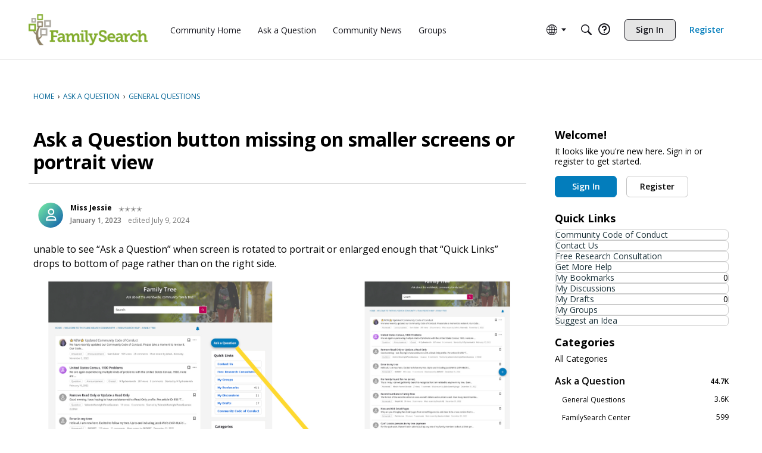

--- FILE ---
content_type: text/css
request_url: https://community.familysearch.org/applications/vanilla/design/spoilers.css?v=6931f4ba
body_size: -52
content:
div.Spoiler{margin:4px 10px 4px 0;padding:5px 10px;color:#e6e6e6;background-color:#e6e6e6;-moz-border-radius:3px;-webkit-border-radius:3px;border-radius:3px}div.Spoiler.SpoilerConfigured{background-color:#e6e6e6;background-color:#80808033;color:inherit}div.Spoiler div.SpoilerTitle{font-weight:700}div.Spoiler div.SpoilerTitle span{color:#fff}div.Spoiler div.SpoilerTitle input{-moz-border-radius:3px;-webkit-border-radius:3px;border-radius:3px;background:#fff;border:1px solid #818181;border:1px solid rgba(0,0,0,.2);color:#1a1a1a;color:#000c;display:inline;font-weight:700;margin:0 0 0 10px;padding:2px 5px;text-decoration:none;cursor:pointer}div.Spoiler div.SpoilerText{display:none;padding:3px 0 3px 5px;margin:3px 0;border-left:1px solid #818181;border-left:1px solid rgba(0,0,0,.2)}


--- FILE ---
content_type: application/x-javascript
request_url: https://community.familysearch.org/plugins/editor/js/jquery.iframe-transport.js?v=6931f4ba
body_size: 633
content:
(function(t){"use strict";typeof define=="function"&&define.amd?define(["jquery"],t):t(window.jQuery)})(function(t){"use strict";var m=0;t.ajaxTransport("iframe",function(e){if(e.async){var a=e.initialIframeSrc||"javascript:false;",n,u,f;return{send:function(y,d){n=t('<form style="display:none;"></form>'),n.attr("accept-charset",e.formAcceptCharset),f=/\?/.test(e.url)?"&":"?",e.type==="DELETE"?(e.url=e.url+f+"_method=DELETE",e.type="POST"):e.type==="PUT"?(e.url=e.url+f+"_method=PUT",e.type="POST"):e.type==="PATCH"&&(e.url=e.url+f+"_method=PATCH",e.type="POST"),m+=1,u=t('<iframe src="'+a+'" name="iframe-transport-'+m+'"></iframe>').bind("load",function(){var l,i=t.isArray(e.paramName)?e.paramName:[e.paramName];u.unbind("load").bind("load",function(){var r;try{if(r=u.contents(),!r.length||!r[0].firstChild)throw new Error}catch{r=void 0}d(200,"success",{iframe:r}),t('<iframe src="'+a+'"></iframe>').appendTo(n),window.setTimeout(function(){n.remove()},0)}),n.prop("target",u.prop("name")).prop("action",e.url).prop("method",e.type),e.formData&&t.each(e.formData,function(r,c){t('<input type="hidden"/>').prop("name",c.name).val(c.value).appendTo(n)}),e.fileInput&&e.fileInput.length&&e.type==="POST"&&(l=e.fileInput.clone(),e.fileInput.after(function(r){return l[r]}),e.paramName&&e.fileInput.each(function(r){t(this).prop("name",i[r]||e.paramName)}),n.append(e.fileInput).prop("enctype","multipart/form-data").prop("encoding","multipart/form-data"),e.fileInput.removeAttr("form")),n.submit(),l&&l.length&&e.fileInput.each(function(r,c){var p=t(l[r]);t(c).prop("name",p.prop("name")).attr("form",p.attr("form")),p.replaceWith(c)})}),n.append(u).appendTo(document.body)},abort:function(){u&&u.unbind("load").prop("src",a),n&&n.remove()}}}}),t.ajaxSetup({converters:{"iframe text":function(e){return e&&t(e[0].body).text()},"iframe json":function(e){return e&&t.parseJSON(t(e[0].body).text())},"iframe html":function(e){return e&&t(e[0].body).html()},"iframe xml":function(e){var a=e&&e[0];return a&&t.isXMLDoc(a)?a:t.parseXML(a.XMLDocument&&a.XMLDocument.xml||t(a.body).html())},"iframe script":function(e){return e&&t.globalEval(t(e[0].body).text())}}})});


--- FILE ---
content_type: application/x-javascript
request_url: https://assets.adobedtm.com/05064fe6cab0/c247cd0acad1/f6e886e83331/RC0c709ae66df0497fb0763951867c64a3-source.min.js
body_size: 104
content:
// For license information, see `https://assets.adobedtm.com/05064fe6cab0/c247cd0acad1/f6e886e83331/RC0c709ae66df0497fb0763951867c64a3-source.js`.
_satellite.__registerScript('https://assets.adobedtm.com/05064fe6cab0/c247cd0acad1/f6e886e83331/RC0c709ae66df0497fb0763951867c64a3-source.min.js', "_satellite.fsPvBackupAttempts=0,_satellite.fsPvBackupCheck=function(){_satellite.fsPvBackupAttempts++,isBlocked=_satellite.getVar(\"analytics block tags\"),isBlocked&&_satellite.fsPvBackupAttempts<=120?setTimeout(_satellite.fsPvBackupCheck,1e3):isBlocked||adobe.optIn.approveAll()},adobe.optIn.permissions.aa||setTimeout(_satellite.fsPvBackupCheck,1e3);");

--- FILE ---
content_type: application/x-javascript
request_url: https://community.familysearch.org/dist/v2/forum/entries/addons/Zendesk/forum.CbpAksAc.min.js
body_size: -131
content:
const __vite__mapDeps=(i,m=__vite__mapDeps,d=(m.f||(m.f=["../../../chunks/addons/lavendersun/forum.ygDCXjQl.css"])))=>i.map(i=>d[i]);
import{b4 as e,_ as r}from"../../forum.i_9kQRLz.min.js";e("zendesk-article",()=>r(()=>import("../../../chunks/addons/Zendesk/customConvertToZendeskArticleContext.BpPLN3hg.min.js"),__vite__mapDeps([0]),import.meta.url).then(t=>t.customConvertToZendeskArticleContext));


--- FILE ---
content_type: application/x-javascript
request_url: https://community.familysearch.org/dist/v2/forum/entries/addons/subcommunities/forum.DON3ndKa.min.js
body_size: -247
content:
import{c$ as e,aS as t}from"../../forum.i_9kQRLz.min.js";const i=e;t("SubcommunitiesWidget",i,{overwrite:!0});


--- FILE ---
content_type: application/x-javascript
request_url: https://community.familysearch.org/dist/v2/forum/chunks/addons/dashboard/MembersSearchDomain.DsKuZ9Ph.min.js
body_size: -98
content:
const __vite__mapDeps=(i,m=__vite__mapDeps,d=(m.f||(m.f=["../lavendersun/forum.ygDCXjQl.css"])))=>i.map(i=>d[i]);
import{S as e,_ as o}from"../../../entries/forum.i_9kQRLz.min.js";const _=new e("members",()=>o(()=>import("./MembersSearchDomain.loadable.DD7UT3jm.min.js"),__vite__mapDeps([0]),import.meta.url));export{_ as M};


--- FILE ---
content_type: application/x-javascript
request_url: https://community.familysearch.org/applications/vanilla/js/reactions.js?v=6931f4ba
body_size: 240
content:
jQuery(document).ready(function(t){t(document).on("click",".Buried",function(e){return e.preventDefault(),t(this).removeClass("Buried").addClass("Un-Buried"),!1}),t(document).on("click",".Un-Buried",function(){t(this).removeClass("Un-Buried").addClass("Buried")}),t(document).on("mouseenter",".ReactButton",function(){var e=t(this);if(!(gdn.definition("ShowUserReactions",!1)!="popup"||t(".Count",e).length==0||!e.data("reaction"))){var n=e.closest(".Item").attr("id"),i=t(".MenuItems-Reactions",e);i.length==0&&(i=t('<div class="MenuItems MenuItems-Reactions Up"><div class="TinyProgress" /></div>').css("visibility","hidden").attr("aria-hidden","true").attr("tabindex","-1").appendTo(e),t.ajax({url:gdn.url("/reactions/users/"+n.split("_").join("/")+"/"+e.data("reaction")),data:{DeliveryType:"VIEW"},success:function(a){i.html(a)}}));var s=(e.outerWidth()-i.outerWidth())/2,o=e.height();i.css({bottom:o,left:s,visibility:"visible"})}}),t(document).on("mouseleave",".ReactButton",function(){t(".MenuItems-Reactions",t(this)).css({visibility:"hidden"})}),t(document).on("click",".MenuItems-Reactions a",function(e){e.stopPropagation()})});
